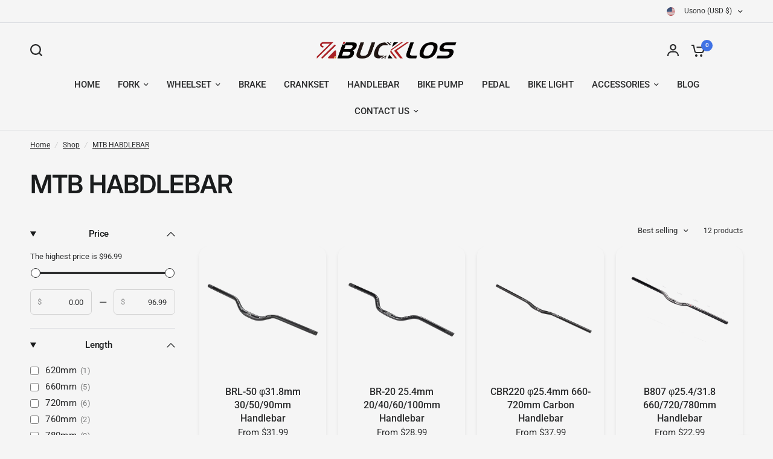

--- FILE ---
content_type: text/javascript
request_url: https://bucklos.co/cdn/shop/t/50/assets/sticky-scroller.js?v=128800395637824487721722309069
body_size: -307
content:
if(!customElements.get("sticky-scroller")){class StickyScroller extends HTMLElement{constructor(){super(),this.headerHeight=parseInt(getComputedStyle(document.documentElement).getPropertyValue("--header-height"),10),this.parent=this.parentElement}connectedCallback(){this.newScrollPosition=0,this.oldScrollPositon=0,this.ticking=!1,this.element=this.querySelector(".sticky-scroller--element"),this.element.style.overflowY="hidden",this.observer=new ResizeObserver(this.onWindowScroll.bind(this)),this.observer.observe(this.parent),window.addEventListener("scroll",this.onWindowScroll.bind(this),{passive:!0})}onWindowScroll(){this.newScrollPosition=window.scrollY,this.ticking||(window.requestAnimationFrame(()=>{this.translate(),this.ticking=!1,this.oldScrollPositon=this.newScrollPosition}),this.ticking=!0)}translate(){const parentRect=this.parentElement.getBoundingClientRect(),distance=this.newScrollPosition-this.oldScrollPositon;parentRect.top>this.headerHeight&&distance>0||parentRect.bottom<window.innerHeight&&distance<0||(this.element.scrollTop+=distance)}}customElements.define("sticky-scroller",StickyScroller)}
//# sourceMappingURL=/cdn/shop/t/50/assets/sticky-scroller.js.map?v=128800395637824487721722309069
